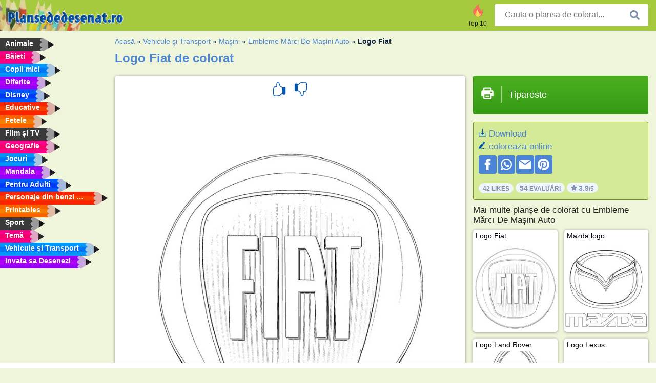

--- FILE ---
content_type: text/html; charset=utf-8
request_url: https://www.plansededesenat.ro/plansa-de-colorat/logo-fiat/
body_size: 4150
content:
<!DOCTYPE html><html lang="ro" prefix="og: http://ogp.me/ns#"><head><title>Coli de colorat Logo Fiat | Plansededesenat.ro</title><meta charset="UTF-8"><meta name="keywords" content=""><meta name="description" content="Vizitează site-ul nostru pentru a vizualiza și imprima planșa de colorat cu Logo Fiat. Aici vei găsi întotdeauna cele mai drăguțe planșe de colorat."><meta name="robots" content="index,follow,all"><link rel="canonical" href="https://www.plansededesenat.ro/plansa-de-colorat/logo-fiat/"><meta name="viewport" content="width=device-width, initial-scale=1"><meta property="og:title" content="Logo Fiat"><meta property="og:type" content="website"><meta property="og:description" content="Vizitează site-ul nostru pentru a vizualiza și imprima planșa de colorat cu Logo Fiat. Aici vei găsi întotdeauna cele mai drăguțe planșe de colorat."><meta property="og:url" content="https://www.plansededesenat.ro/plansa-de-colorat/logo-fiat/"><meta property="og:image" content="https://www.plansededesenat.ro/uploads/kleurplaten/fiat-logo.jpg"><link rel="icon" type="image/png" sizes="16x16" href="/templates/all/images/favicon/ro/favicon-16x16.png"><link rel="icon" type="image/png" sizes="32x32" href="/templates/all/images/favicon/ro/favicon-32x32.png"><link rel="icon" type="image/png" sizes="96x96" href="/templates/all/images/favicon/ro/favicon-96x96.png"><link rel="shortcut icon" type="image/x-icon" href="/templates/all/images/favicon/ro/favicon.ico"><meta name="theme-color" content="#b2ce68"><meta name="msapplication-navbutton-color" content="#b2ce68"><meta name="apple-mobile-web-app-capable" content="yes"><meta name="apple-mobile-web-app-status-bar-style" content="#b2ce68"><link media="screen" href="/templates/all/css/all.v-1.css" rel="stylesheet"><link rel="dns-prefetch" href="//pagead2.googlesyndication.com"><link rel="dns-prefetch" href="//googleads.g.doubleclick.net"><link rel="dns-prefetch" href="//partner.googleadservices.com"><link rel="dns-prefetch" href="//assets.pinterest.com"><link rel="dns-prefetch" href="//log.pinterest.com"><link rel="dns-prefetch" href="//tpc.googlesyndication.com"><script src="https://tags.refinery89.com/plansededesenatro.js" async></script><script>DisableCookieBar=true;</script><link rel="alternate" href="https://www.pekneomalovanky.cz/omalovanka/fiat-logo/" hreflang="cs"><link rel="alternate" href="https://www.leukekleurplaten.nl/kleurplaat/fiat-logo/" hreflang="nl"><link rel="alternate" href="https://www.ladnekolorowanki.pl/kolorowanka/fiat-logo/" hreflang="pl"><link rel="alternate" href="https://www.desenhocolorir.com.br/desenho-para-colorir/logotipo-da-fiat/" hreflang="pt"><link rel="alternate" href="https://www.eglenceliboyamasayfalari.com/boyama-sayfası/fiat-logosu/" hreflang="tr"><link rel="alternate" href="https://www.plansededesenat.ro/plansa-de-colorat/logo-fiat/" hreflang="ro"><link rel="alternate" href="https://www.nuttedemalebogssider.dk/malebogsside/fiat-logo/" hreflang="da"><link rel="alternate" href="https://www.besteausmalbilder.de/ausmalbild/fiat-logo/" hreflang="de"><link rel="alternate" href="https://www.dibujosparaimprimir.es/dibujos-para-colorear/logotipo-de-fiat/" hreflang="es"><link rel="alternate" href="https://www.topcoloriages.fr/coloriage/logo-fiat/" hreflang="fr"><link rel="alternate" href="https://www.disegnibellidacolorare.it/disegno-da-colorare/fiat-logo/" hreflang="it"><link rel="alternate" href="https://www.vidamkifesto.hu/kifesto/fiat-logo/" hreflang="hu"><link rel="alternate" href="https://www.roligamalarbilder.se/malarbild/fiat-logga/" hreflang="se"><link rel="alternate" href="https://www.sotefargeleggingssider.com/fargelegging/fiat-logo/" hreflang="no"><link rel="alternate" href="https://www.eglenceliboyamasayfalari.com/boyama-sayfası/fiat-logosu/" hreflang="tr"><link rel="alternate" href="https://www.coloringpage.ca/coloring-page/fiat-logo/" hreflang="en-ca" /><link rel="alternate" href="https://ua.funnycoloringpages.com/rozmalovky/fiat-logo/" hreflang="uk" /><link rel="alternate" href="https://gr.funnycoloringpages.com/zografiki/fiat-logo/" hreflang="el" /><link rel="alternate" href="https://www.funnycoloringpages.com/coloring-page/fiat-logo/" hreflang="en-us" /><link rel="alternate" href="https://www.funnycoloringpages.com/coloring-page/fiat-logo/" hreflang="en" /><link rel="alternate" href="https://www.funnycoloringpages.com/coloring-page/fiat-logo/" hreflang="x-default"></head><body><div class="container-fluid notouching" id="wrapper"><div class="row"><header class="dontprint"><div class="col-lg-12 col-xl-9"><a href="/"><img class="brand" src="/templates/all/images/logo/plansededesenat.ro.png" alt="Plansededesenat.ro" width="242" height="30"></a><div class="SearchBox-sm d-md-none"><div class="openBtn" onclick="openSearch()"><i class="svg-icon icon-search svg-white svg-sm"></i></div><div id="myOverlay" class="overlay"><span class="close" onclick="closeSearch()" title=""></span><div class="overlay-content"><form action="/cauta/"><input type="text" value="" placeholder="Cauta o plansa de colorat..." name="q"><button type="submit"><i class="svg-icon icon-search svg-white svg-lg"></i></button></form></div></div></div><div class="SearchBox"><form class="search-Engine" action="/cauta/"><input type="text" name="q" class="recherche" value="" placeholder="Cauta o plansa de colorat..."><button type="submit"><i class="svg-icon icon-search svg-grey svg-lg"></i></button></form></div><div class="header_menu"><ul><li><a href="/top-10/"><i class="icon-header ic-top10"></i><span>Top 10</span></a></li></ul></div><a id="menu-toggle" class="hamburger-box"><div class="hamburger"><span></span><span></span><span></span></div></a></div></header><nav class="sidebar dontprint"><ul class="nav sidebar-nav"><li class="nav-item"><a class="nav-link" href='/animale/'><span>Animale</span></a></li><li class="nav-item"><a class="nav-link" href='/baieti/'><span>Băieti</span></a></li><li class="nav-item"><a class="nav-link" href='/copii-mici/'><span>Copii mici</span></a></li><li class="nav-item"><a class="nav-link" href='/diferite/'><span>Diferite</span></a></li><li class="nav-item"><a class="nav-link" href='/disney/'><span>Disney</span></a></li><li class="nav-item"><a class="nav-link" href='/educative/'><span>Educative</span></a></li><li class="nav-item"><a class="nav-link" href='/fetele/'><span>Fetele</span></a></li><li class="nav-item"><a class="nav-link" href='/film-si-tv/'><span>Film și TV</span></a></li><li class="nav-item"><a class="nav-link" href='/geografie/'><span>Geografie</span></a></li><li class="nav-item"><a class="nav-link" href='/jocuri/'><span>Jocuri</span></a></li><li class="nav-item"><a class="nav-link" href='/mandala/'><span>Mandala</span></a></li><li class="nav-item"><a class="nav-link" href='/pentru-adulti/'><span>Pentru Adulti</span></a></li><li class="nav-item"><a class="nav-link" href='/personaje-din-desene-animate/'><span>Personaje din benzi desenate</span></a></li><li class="nav-item"><a class="nav-link" href='/printables/'><span>Printables</span></a></li><li class="nav-item"><a class="nav-link" href='/sport/'><span>Sport</span></a></li><li class="nav-item"><a class="nav-link" href='/tema/'><span>Temă</span></a></li><li class="nav-item"><a class="nav-link" href='/vehicule-si-transport/'><span>Vehicule şi Transport</span></a></li><li class="nav-item"><a class="nav-link" href="/invata-sa-desenezi/"><span>Invata sa Desenezi</span></a></li><li class="nav-item top-10"><a class="nav-link" href="/top-10/"><span>Top 10</span></a></li></ul></nav><main class="col-xs-12 col-sm-12 col-lg-12 col-xl-12"><div class="row page-content notouching"><div class="col-xs-12 col-sm-12 col-lg-12 col-xl-8 pt-3 pl-4 notouching"><nav class="c-breadcrumbs"><ul class="c-breadcrumbs__list dontprint"><li><a href="/">Acasă</a>&nbsp;&raquo;&nbsp;</li><li><a href='/vehicule-si-transport/'>Vehicule şi Transport</a>&nbsp;&raquo;&nbsp;</li><li><a href='/masini/'>Maşini</a>&nbsp;&raquo;&nbsp;</li><li><a href='/embleme-marci-de-masini-auto/'>Embleme Mărci De Mașini Auto</a>&nbsp;&raquo;&nbsp;</li><li>Logo Fiat</li></ul></nav><h1 class="dontprint">Logo Fiat de colorat</h1><div class="dontprint ads"></div><div class="row coloring-page" itemscope itemtype="http://schema.org/CreativeWorkSeries"><meta itemprop="name" content="Logo Fiat"><div class="col-xs-12 col-sm-12 col-md-8 page printingDiv"><div class="coloring-block"><div class="dontprint rateTemplateContainer"><form action="/like/" method="post"><input type="hidden" name="id" value="1230"><input type="hidden" name="u" value="/plansa-de-colorat/logo-fiat/"><input type="hidden" name="secure" value="5905cd60a7bc91e115fd17b6ea4b5c73"><button type="submit" value="1" name="like" title=""><div class="svg-icon icon-thumbs-up svg-blue svg-2x"></div></button><button type="submit" value="0" name="like" title=""><div class="svg-icon icon-thumbs-down svg-blue svg-2x"></div></button></form></div><img loading="lazy" itemprop="image" src="/uploads/kleurplaten/fiat-logo.jpg" class="responsive detail-coloring" alt="Logo Fiat de colorat" title="Logo Fiat de colorat"></div><p class="text-left dontprint"></p></div><aside class="col-xs-12 col-sm-12 col-md-4 dontprint aside"><a class="print-button medium md-full" href="#" id="printBtn" rel="nofollow" target="_blank"><span class="icon"><i class="svg-icon icon-printer svg-white svg-2x"></i></span><span class="middle">Tipareste</span></a><div class="dontprint ads"><div class="ad_holder"></div></div><div class="dontprint coloringpage-info"><i class="svg-icon icon-download svg-blue svg-sm"></i> <a href="/uploads/kleurplaten/fiat-logo.jpg" download="" rel="nofollow" target="_blank">Download</a><br /><i class="svg-icon icon-pencil svg-blue svg-sm"></i> <a href="/coloreaza-online/?img=fiat-logo.jpg" rel="nofollow" target="_blank">coloreaza-online</a><br /><div class="share"><a href="http://www.facebook.com/sharer.php?u=https://www.plansededesenat.ro/plansa-de-colorat/logo-fiat/" class="share_item" target="_blank"><i class="svg-icon icon-facebook svg-white svg-lg"></i> </a><a href="https://wa.me/?text=https://www.plansededesenat.ro/plansa-de-colorat/logo-fiat/" class="share_item" target="_blank"><i class="svg-icon icon-whatsapp svg-white svg-lg"></i> </a><a href="mailto:?&subject=KleurplaatLogo Fiat&body=www.plansededesenat.ro/plansa-de-colorat/logo-fiat/" class="share_item" target="_blank"><i class="svg-icon icon-email svg-white svg-lg"></i> </a><a href="//pinterest.com/pin/create/link/?url=https://www.plansededesenat.ro/plansa-de-colorat/logo-fiat/" class="share_item" target="_blank"><i class="svg-icon icon-pinterest svg-white svg-lg"></i> </a></div><div class="aggregateRating" itemprop="aggregateRating" itemscope itemtype="http://schema.org/AggregateRating"><span itemprop="bestRating" content="5"></span><span itemprop="worstRating" content="1"></span><div class="rating"> 42 Likes</div><div class="rating"> <span itemprop="ratingCount">54</span> Evaluări</div><div class="rating"><i class="svg-icon icon-star svg-grey svg-xs"></i> <span itemprop="ratingValue">3.9</span>/5</div></div></div><h3>Mai multe planșe de colorat cu Embleme Mărci De Mașini Auto</h3><div class="grid-coloring-page"><div class="title-card"><a href="/plansa-de-colorat/logo-fiat/" title="Logo Fiat"><div class="content"><div class="name ellipsis">Logo Fiat</div></div><img loading="lazy" class="img-fluid" src="/resized-images/200/0/uploads/kleurplaten/fiat-logo.jpg" alt="Logo Fiat" /></a></div><div class="title-card"><a href="/plansa-de-colorat/mazda-logo/" title="Mazda logo"><div class="content"><div class="name ellipsis">Mazda logo</div></div><img loading="lazy" class="img-fluid" src="/resized-images/200/0/uploads/kleurplaten/mazda-logo.jpg" alt="Mazda logo" /></a></div><div class="title-card"><a href="/plansa-de-colorat/land-rover-logo/" title="Logo Land Rover"><div class="content"><div class="name ellipsis">Logo Land Rover</div></div><img loading="lazy" class="img-fluid" src="/resized-images/200/0/uploads/kleurplaten/land-rover-logo.jpg" alt="Logo Land Rover" /></a></div><div class="title-card"><a href="/plansa-de-colorat/lexus-logo/" title="Logo Lexus"><div class="content"><div class="name ellipsis">Logo Lexus</div></div><img loading="lazy" class="img-fluid" src="/resized-images/200/0/uploads/kleurplaten/lexus-logo.jpg" alt="Logo Lexus" /></a></div><div class="title-card"><a href="/plansa-de-colorat/logo-kia/" title="Logo Kia"><div class="content"><div class="name ellipsis">Logo Kia</div></div><img loading="lazy" class="img-fluid" src="/resized-images/200/0/uploads/kleurplaten/kia-logo.jpg" alt="Logo Kia" /></a></div><div class="title-card"><a href="/plansa-de-colorat/jeep-logo/" title="Logo Jeep"><div class="content"><div class="name ellipsis">Logo Jeep</div></div><img loading="lazy" class="img-fluid" src="/resized-images/200/0/uploads/kleurplaten/jeep-logo.jpg" alt="Logo Jeep" /></a></div><div class="title-card"><a href="/plansa-de-colorat/porsche-logo/" title="Porsche logo"><div class="content"><div class="name ellipsis">Porsche logo</div></div><img loading="lazy" class="img-fluid" src="/resized-images/200/0/uploads/kleurplaten/porsche-logo.jpg" alt="Porsche logo" /></a></div><div class="title-card"><a href="/plansa-de-colorat/pontiac-logo/" title="Logo Pontiac"><div class="content"><div class="name ellipsis">Logo Pontiac</div></div><img loading="lazy" class="img-fluid" src="/resized-images/200/0/uploads/kleurplaten/pontiac-logo.jpg" alt="Logo Pontiac" /></a></div></div></aside></div><footer class="footer dontprint"><hr class="my-2" /><div class="align-items-center"><div class="text-md-right"><a class='footerlinks' href='/parinti/'>Părinți</a><a class='footerlinks' href='/termeni-si-conditii/'>Termeni si conditii</a><a class='footerlinks' href='/contact/'>Contact</a><div class="lang"><div class="curr-lang"><div class="ro-flag curr-flag"></div></div><ul class="drop-down-list"><li><a class="cs url_cz" href="https://www.pekneomalovanky.cz/omalovanka/fiat-logo/" target="_blank" title="Čeština">Čeština</a></li><li><a class="da url_dk" href="https://www.nuttedemalebogssider.dk/malebogsside/fiat-logo/" target="_blank" title="Dansk">Dansk</a></li><li><a class="de url_de" href="https://www.besteausmalbilder.de/ausmalbild/fiat-logo/" target="_blank" title="Deutsch">Deutsch</a></li><li><a class="en url_en" href="https://www.funnycoloringpages.com/coloring-page/fiat-logo/" target="_blank" title="English">English</a></li><li><a class="ca url_en" href="https://www.coloringpage.ca/coloring-page/fiat-logo/" target="_blank" title="English (Canada)">English (Canada)</a></li><li><a class="gr url_gr" href="https://www.gr.funnycoloringpages.com/zografiki/fiat-logo/" target="_blank" title="Ελληνικά">Ελληνικά</a></li><li><a class="es url_es" href="https://www.dibujosparaimprimir.es/dibujos-para-colorear/logotipo-de-fiat/" target="_blank" title="Español">Español</a></li><li><a class="fr url_fr" href="https://www.topcoloriages.fr/coloriage/logo-fiat/" target="_blank" title="Français">Français</a></li><li><a class="it url_it" href="https://www.disegnibellidacolorare.it/disegno-da-colorare/fiat-logo/" target="_blank" title="Italiano">Italiano</a></li><li><a class="hu url_hu" href="https://www.vidamkifesto.hu/kifesto/fiat-logo/" target="_blank" title="Magyar">Magyar</a></li><li><a class="nl url" href="https://www.leukekleurplaten.nl/kleurplaat/fiat-logo/" target="_blank" title="Nederlands">Nederlands</a></li><li><a class="no url_no" href="https://www.sotefargeleggingssider.com/fargelegging/fiat-logo/" target="_blank" title="Norsk">Norsk</a></li><li><a class="pl url_pl" href="https://www.ladnekolorowanki.pl/kolorowanka/fiat-logo/" target="_blank" title="Polski">Polski</a></li><li><a class="pt url_pt" href="https://www.desenhocolorir.com.br/desenho-para-colorir/logotipo-da-fiat/" target="_blank" title="Português">Português</a></li><li><a class="se url_se" href="https://www.roligamalarbilder.se/malarbild/fiat-logga/" target="_blank" title="Svenska">Svenska</a></li><li><a class="tr url_tr" href="https://www.eglenceliboyamasayfalari.com/boyama-sayfası/fiat-logosu/" target="_blank" title="Türkçe">Türkçe</a></li><li><a class="ua url_ua" href="https://www.ua.funnycoloringpages.com/rozmalovky/fiat-logo/" target="_blank" title="Українська">Українська</a></li></ul></div></div></div></footer></div><div class="d-none d-xl-block dontprint col-xl-4 pl-0 pt-3"><div class="sidebar300600 ads"><div class="ad_holder"></div></div></div></div></main></div></div><script>
function checkAdSizes(){
ads = [];
ads.push([300,200]);
ads.push([300,50]);
ads.push([300,100]);
ads.push([250,250]);
ads.push([200,200]);
ads.push([300,250]);
ads.push([336,280]);
ads.push([728,90]);
ads.push([970,90]);
ads.push([448,60]);
ads.push([300,600]);
ads.push([160,600]);
adholders = document.getElementsByClassName("ads");
for(i=0; i < adholders.length; i++){
width = adholders[i].offsetWidth;
height =adholders[i].offsetHeight;
console.log(width,height);
largestSize = 0;
for(a=0; a < ads.length; a++){
adWidth = ads[a][0];
adHeight = ads[a][1];
adSize = adWidth * adHeight;
if(adWidth <= width && adHeight <= height){
// this one fits.
if(adSize > largestSize){
largestSize = adSize;
adholders[i].querySelector(".ad_holder").setAttribute("data-msg","Adsize works! "+width+"x"+height+" Choosen ad size: "+adWidth+"x"+adHeight+"");
adholders[i].querySelector(".ad_holder").style.minWidth = adWidth + "px";
adholders[i].querySelector(".ad_holder").style.minHeight = adHeight + "px";
}
}
}
if(largestSize == 0){
adholders[i].querySelector(".ad_holder").setAttribute("data-msg","Cant find ad size for this "+width+"x"+height+" is too small");
}
}
}
checkAdSizes();
window.onresize = checkAdSizes;
</script><script src="/templates/all/all.js"></script><div class="websitename">www.plansededesenat.ro</div><script>window.startDate = Date.now();</script><script src="/assets/stats/stats.js"></script></body></html>

--- FILE ---
content_type: text/json;charset=UTF-8
request_url: https://www.plansededesenat.ro/assets/stats/s.php
body_size: -147
content:
{"private_key":"04126af037e2dd52c83a29b696788dda__1769341339","message":"!"}